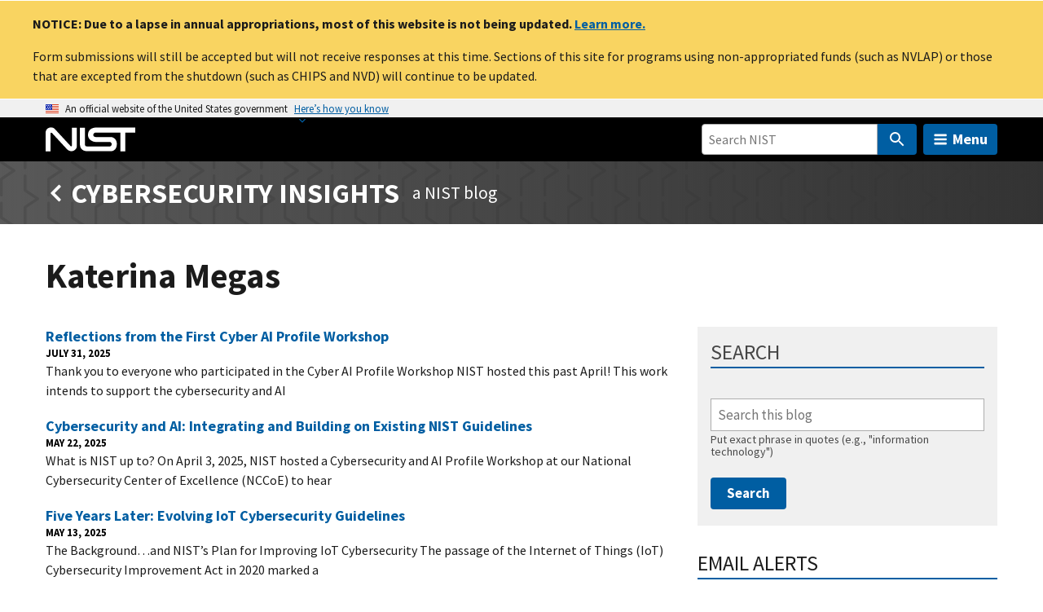

--- FILE ---
content_type: application/javascript; charset=UTF-8
request_url: https://www.nist.gov/cdn-cgi/challenge-platform/h/b/scripts/jsd/e8e65e95f26d/main.js?
body_size: 4771
content:
window._cf_chl_opt={REqn6:'b'};~function(q2,e,k,s,g,O,G,X){q2=f,function(z,F,qW,q1,H,J){for(qW={z:212,F:228,H:270,J:178,C:209,T:164,l:165,Y:271,Z:181,D:210,S:238,o:262},q1=f,H=z();!![];)try{if(J=-parseInt(q1(qW.z))/1*(-parseInt(q1(qW.F))/2)+parseInt(q1(qW.H))/3+-parseInt(q1(qW.J))/4*(parseInt(q1(qW.C))/5)+-parseInt(q1(qW.T))/6+-parseInt(q1(qW.l))/7*(parseInt(q1(qW.Y))/8)+-parseInt(q1(qW.Z))/9*(parseInt(q1(qW.D))/10)+parseInt(q1(qW.S))/11*(parseInt(q1(qW.o))/12),F===J)break;else H.push(H.shift())}catch(C){H.push(H.shift())}}(I,379814),e=this||self,k=e[q2(232)],s={},s[q2(182)]='o',s[q2(163)]='s',s[q2(177)]='u',s[q2(205)]='z',s[q2(248)]='n',s[q2(225)]='I',s[q2(160)]='b',g=s,e[q2(186)]=function(z,F,H,J,qn,qV,qX,q7,T,Y,Z,D,S,o){if(qn={z:162,F:206,H:245,J:162,C:206,T:174,l:172,Y:259,Z:174,D:224,S:201,o:214,m:166,c:242},qV={z:251,F:214,H:191},qX={z:204,F:213,H:218,J:200},q7=q2,F===null||F===void 0)return J;for(T=K(F),z[q7(qn.z)][q7(qn.F)]&&(T=T[q7(qn.H)](z[q7(qn.J)][q7(qn.C)](F))),T=z[q7(qn.T)][q7(qn.l)]&&z[q7(qn.Y)]?z[q7(qn.Z)][q7(qn.l)](new z[(q7(qn.Y))](T)):function(U,q8,L){for(q8=q7,U[q8(qV.z)](),L=0;L<U[q8(qV.F)];U[L]===U[L+1]?U[q8(qV.H)](L+1,1):L+=1);return U}(T),Y='nAsAaAb'.split('A'),Y=Y[q7(qn.D)][q7(qn.S)](Y),Z=0;Z<T[q7(qn.o)];D=T[Z],S=i(z,F,D),Y(S)?(o=S==='s'&&!z[q7(qn.m)](F[D]),q7(qn.c)===H+D?C(H+D,S):o||C(H+D,F[D])):C(H+D,S),Z++);return J;function C(U,L,q6){q6=f,Object[q6(qX.z)][q6(qX.F)][q6(qX.H)](J,L)||(J[L]=[]),J[L][q6(qX.J)](U)}},O=q2(176)[q2(180)](';'),G=O[q2(224)][q2(201)](O),e[q2(199)]=function(z,F,qJ,q9,H,J,C,T){for(qJ={z:247,F:214,H:196,J:200,C:264},q9=q2,H=Object[q9(qJ.z)](F),J=0;J<H[q9(qJ.F)];J++)if(C=H[J],'f'===C&&(C='N'),z[C]){for(T=0;T<F[H[J]][q9(qJ.F)];-1===z[C][q9(qJ.H)](F[H[J]][T])&&(G(F[H[J]][T])||z[C][q9(qJ.J)]('o.'+F[H[J]][T])),T++);}else z[C]=F[H[J]][q9(qJ.C)](function(Y){return'o.'+Y})},X=function(qj,qu,qM,qL,qb,qe,F,H,J){return qj={z:260,F:161},qu={z:234,F:234,H:200,J:234,C:168,T:236,l:236},qM={z:214},qL={z:240},qb={z:214,F:236,H:204,J:213,C:218,T:213,l:213,Y:218,Z:240,D:200,S:240,o:240,m:234,c:200,U:204,b:240,L:200,M:240,j:200,P:200,x:168},qe=q2,F=String[qe(qj.z)],H={'h':function(C,qc){return qc={z:254,F:236},C==null?'':H.g(C,6,function(T,qk){return qk=f,qk(qc.z)[qk(qc.F)](T)})},'g':function(C,T,Y,qs,Z,D,S,o,U,L,M,j,P,x,N,B,R,q0){if(qs=qe,null==C)return'';for(D={},S={},o='',U=2,L=3,M=2,j=[],P=0,x=0,N=0;N<C[qs(qb.z)];N+=1)if(B=C[qs(qb.F)](N),Object[qs(qb.H)][qs(qb.J)][qs(qb.C)](D,B)||(D[B]=L++,S[B]=!0),R=o+B,Object[qs(qb.H)][qs(qb.T)][qs(qb.C)](D,R))o=R;else{if(Object[qs(qb.H)][qs(qb.l)][qs(qb.Y)](S,o)){if(256>o[qs(qb.Z)](0)){for(Z=0;Z<M;P<<=1,x==T-1?(x=0,j[qs(qb.D)](Y(P)),P=0):x++,Z++);for(q0=o[qs(qb.S)](0),Z=0;8>Z;P=q0&1.08|P<<1.27,x==T-1?(x=0,j[qs(qb.D)](Y(P)),P=0):x++,q0>>=1,Z++);}else{for(q0=1,Z=0;Z<M;P=P<<1.82|q0,T-1==x?(x=0,j[qs(qb.D)](Y(P)),P=0):x++,q0=0,Z++);for(q0=o[qs(qb.o)](0),Z=0;16>Z;P=P<<1.55|q0&1,x==T-1?(x=0,j[qs(qb.D)](Y(P)),P=0):x++,q0>>=1,Z++);}U--,U==0&&(U=Math[qs(qb.m)](2,M),M++),delete S[o]}else for(q0=D[o],Z=0;Z<M;P=P<<1.36|1&q0,T-1==x?(x=0,j[qs(qb.c)](Y(P)),P=0):x++,q0>>=1,Z++);o=(U--,U==0&&(U=Math[qs(qb.m)](2,M),M++),D[R]=L++,String(B))}if(''!==o){if(Object[qs(qb.U)][qs(qb.l)][qs(qb.Y)](S,o)){if(256>o[qs(qb.b)](0)){for(Z=0;Z<M;P<<=1,T-1==x?(x=0,j[qs(qb.D)](Y(P)),P=0):x++,Z++);for(q0=o[qs(qb.Z)](0),Z=0;8>Z;P=q0&1|P<<1,T-1==x?(x=0,j[qs(qb.L)](Y(P)),P=0):x++,q0>>=1,Z++);}else{for(q0=1,Z=0;Z<M;P=q0|P<<1.37,T-1==x?(x=0,j[qs(qb.c)](Y(P)),P=0):x++,q0=0,Z++);for(q0=o[qs(qb.M)](0),Z=0;16>Z;P=q0&1.38|P<<1.55,T-1==x?(x=0,j[qs(qb.D)](Y(P)),P=0):x++,q0>>=1,Z++);}U--,0==U&&(U=Math[qs(qb.m)](2,M),M++),delete S[o]}else for(q0=D[o],Z=0;Z<M;P=P<<1|1.17&q0,T-1==x?(x=0,j[qs(qb.j)](Y(P)),P=0):x++,q0>>=1,Z++);U--,0==U&&M++}for(q0=2,Z=0;Z<M;P=q0&1.67|P<<1,T-1==x?(x=0,j[qs(qb.c)](Y(P)),P=0):x++,q0>>=1,Z++);for(;;)if(P<<=1,x==T-1){j[qs(qb.P)](Y(P));break}else x++;return j[qs(qb.x)]('')},'j':function(C,qg){return qg=qe,null==C?'':''==C?null:H.i(C[qg(qM.z)],32768,function(T,qE){return qE=qg,C[qE(qL.z)](T)})},'i':function(C,T,Y,qi,Z,D,S,o,U,L,M,j,P,x,N,B,q0,R){for(qi=qe,Z=[],D=4,S=4,o=3,U=[],j=Y(0),P=T,x=1,L=0;3>L;Z[L]=L,L+=1);for(N=0,B=Math[qi(qu.z)](2,2),M=1;B!=M;R=j&P,P>>=1,0==P&&(P=T,j=Y(x++)),N|=M*(0<R?1:0),M<<=1);switch(N){case 0:for(N=0,B=Math[qi(qu.F)](2,8),M=1;M!=B;R=P&j,P>>=1,0==P&&(P=T,j=Y(x++)),N|=M*(0<R?1:0),M<<=1);q0=F(N);break;case 1:for(N=0,B=Math[qi(qu.z)](2,16),M=1;B!=M;R=j&P,P>>=1,0==P&&(P=T,j=Y(x++)),N|=M*(0<R?1:0),M<<=1);q0=F(N);break;case 2:return''}for(L=Z[3]=q0,U[qi(qu.H)](q0);;){if(x>C)return'';for(N=0,B=Math[qi(qu.J)](2,o),M=1;B!=M;R=P&j,P>>=1,0==P&&(P=T,j=Y(x++)),N|=M*(0<R?1:0),M<<=1);switch(q0=N){case 0:for(N=0,B=Math[qi(qu.z)](2,8),M=1;B!=M;R=j&P,P>>=1,P==0&&(P=T,j=Y(x++)),N|=(0<R?1:0)*M,M<<=1);Z[S++]=F(N),q0=S-1,D--;break;case 1:for(N=0,B=Math[qi(qu.J)](2,16),M=1;M!=B;R=P&j,P>>=1,P==0&&(P=T,j=Y(x++)),N|=M*(0<R?1:0),M<<=1);Z[S++]=F(N),q0=S-1,D--;break;case 2:return U[qi(qu.C)]('')}if(0==D&&(D=Math[qi(qu.J)](2,o),o++),Z[q0])q0=Z[q0];else if(q0===S)q0=L+L[qi(qu.T)](0);else return null;U[qi(qu.H)](q0),Z[S++]=L+q0[qi(qu.l)](0),D--,L=q0,D==0&&(D=Math[qi(qu.J)](2,o),o++)}}},J={},J[qe(qj.F)]=H.h,J}(),V();function f(q,Q,z){return z=I(),f=function(F,r,H){return F=F-157,H=z[F],H},f(q,Q)}function V(qB,qh,qx,qK,z,F,H,J,C){if(qB={z:195,F:173,H:263,J:198,C:272,T:272,l:192,Y:268},qh={z:263,F:198,H:268},qx={z:227},qK=q2,z=e[qK(qB.z)],!z)return;if(!d())return;(F=![],H=z[qK(qB.F)]===!![],J=function(qO,T){(qO=qK,!F)&&(F=!![],T=W(),y(T.r,function(l){n(z,l)}),T.e&&A(qO(qx.z),T.e))},k[qK(qB.H)]!==qK(qB.J))?J():e[qK(qB.C)]?k[qK(qB.T)](qK(qB.l),J):(C=k[qK(qB.Y)]||function(){},k[qK(qB.Y)]=function(qG){qG=qK,C(),k[qG(qh.z)]!==qG(qh.F)&&(k[qG(qh.H)]=C,J())})}function W(qC,qq,H,J,C,T,l){qq=(qC={z:219,F:233,H:229,J:183,C:258,T:220,l:159,Y:208,Z:252,D:221,S:158,o:202},q2);try{return H=k[qq(qC.z)](qq(qC.F)),H[qq(qC.H)]=qq(qC.J),H[qq(qC.C)]='-1',k[qq(qC.T)][qq(qC.l)](H),J=H[qq(qC.Y)],C={},C=BMiX0(J,J,'',C),C=BMiX0(J,J[qq(qC.Z)]||J[qq(qC.D)],'n.',C),C=BMiX0(J,H[qq(qC.S)],'d.',C),k[qq(qC.T)][qq(qC.o)](H),T={},T.r=C,T.e=null,T}catch(Y){return l={},l.r={},l.e=Y,l}}function i(z,F,H,qy,q4,J){q4=(qy={z:239,F:174,H:216,J:174,C:265},q2);try{return F[H][q4(qy.z)](function(){}),'p'}catch(C){}try{if(null==F[H])return F[H]===void 0?'u':'x'}catch(T){return'i'}return z[q4(qy.F)][q4(qy.H)](F[H])?'a':F[H]===z[q4(qy.J)]?'q0':!0===F[H]?'T':F[H]===!1?'F':(J=typeof F[H],q4(qy.C)==J?E(z,F[H])?'N':'f':g[J]||'?')}function d(ql,qf,z,F,H,J){return ql={z:195,F:197,H:261},qf=q2,z=e[qf(ql.z)],F=3600,H=Math[qf(ql.F)](+atob(z.t)),J=Math[qf(ql.F)](Date[qf(ql.H)]()/1e3),J-H>F?![]:!![]}function n(H,J,qt,qw,C,T,l){if(qt={z:167,F:173,H:257,J:244,C:217,T:175,l:256,Y:226,Z:175,D:171,S:231,o:256},qw=q2,C=qw(qt.z),!H[qw(qt.F)])return;J===qw(qt.H)?(T={},T[qw(qt.J)]=C,T[qw(qt.C)]=H.r,T[qw(qt.T)]=qw(qt.H),e[qw(qt.l)][qw(qt.Y)](T,'*')):(l={},l[qw(qt.J)]=C,l[qw(qt.C)]=H.r,l[qw(qt.Z)]=qw(qt.D),l[qw(qt.S)]=J,e[qw(qt.o)][qw(qt.Y)](l,'*'))}function K(z,qA,q5,F){for(qA={z:245,F:247,H:170},q5=q2,F=[];z!==null;F=F[q5(qA.z)](Object[q5(qA.F)](z)),z=Object[q5(qA.H)](z));return F}function E(z,F,qv,q3){return qv={z:250,F:250,H:204,J:255,C:218,T:196,l:274},q3=q2,F instanceof z[q3(qv.z)]&&0<z[q3(qv.F)][q3(qv.H)][q3(qv.J)][q3(qv.C)](F)[q3(qv.T)](q3(qv.l))}function v(z,qT,qI){return qT={z:157},qI=q2,Math[qI(qT.z)]()>z}function I(qa){return qa='clientInformation,JHRle4,X4tG3ulm-IKDisn+T9ZP0fqyLrMF2pJERwe16cxBCav$Y78jObdAzohHSgWkNVQU5,toString,parent,success,tabIndex,Set,fromCharCode,now,48gMrSmF,readyState,map,function,/b/ov1/0.6720105472961039:1762309429:hIEzkXnI0MaDOpLdcEV5TajrWsleOIQgmRprYd33sew/,ItCy7,onreadystatechange,chctx,2174520gPuGxc,120BohgSX,addEventListener,/jsd/r/0.6720105472961039:1762309429:hIEzkXnI0MaDOpLdcEV5TajrWsleOIQgmRprYd33sew/,[native code],/invisible/jsd,chlApiUrl,random,contentDocument,appendChild,boolean,jzdJd,Object,string,4029798RvOgll,67655HbDAar,isNaN,cloudflare-invisible,join,POST,getPrototypeOf,error,from,api,Array,event,_cf_chl_opt;LqFH6;hVbM2;qStf6;tWSG2;llLXq5;dvpE4;ZXhrd5;kmUgV6;oEkGG2;ROBk0;iurWZ5;vsQae6;qTTx8;BMiX0;XrsK5;KHBf4;MliV1,undefined,391012yRlKTl,errorInfoObject,split,9QUvlGM,object,display: none,ontimeout,jsd,BMiX0,chlApiClientVersion,onload,timeout,stringify,splice,DOMContentLoaded,XMLHttpRequest,open,__CF$cv$params,indexOf,floor,loading,XrsK5,push,bind,removeChild,REqn6,prototype,symbol,getOwnPropertyNames,send,contentWindow,25WFCzJs,846190lLUUoZ,EqCd5,178rfsmfk,hasOwnProperty,length,mwju8,isArray,sid,call,createElement,body,navigator,msg,chlApiRumWidgetAgeMs,includes,bigint,postMessage,error on cf_chl_props,5218EPtjFf,style,onerror,detail,document,iframe,pow,http-code:,charAt,chlApiSitekey,1596551ujGfzn,catch,charCodeAt,_cf_chl_opt,d.cookie,status,source,concat,/cdn-cgi/challenge-platform/h/,keys,number,xhr-error,Function,sort'.split(','),I=function(){return qa},I()}function A(J,C,qm,qH,T,l,Y,Z,D,S,o,m){if(qm={z:222,F:171,H:195,J:246,C:241,T:203,l:266,Y:275,Z:193,D:194,S:169,o:189,m:184,c:237,U:241,b:253,L:276,M:241,j:215,P:223,x:241,N:211,h:187,B:267,a:179,R:269,q0:244,qc:185,qU:207,qb:161},qH=q2,!v(.01))return![];l=(T={},T[qH(qm.z)]=J,T[qH(qm.F)]=C,T);try{Y=e[qH(qm.H)],Z=qH(qm.J)+e[qH(qm.C)][qH(qm.T)]+qH(qm.l)+Y.r+qH(qm.Y),D=new e[(qH(qm.Z))](),D[qH(qm.D)](qH(qm.S),Z),D[qH(qm.o)]=2500,D[qH(qm.m)]=function(){},S={},S[qH(qm.c)]=e[qH(qm.U)][qH(qm.b)],S[qH(qm.L)]=e[qH(qm.M)][qH(qm.j)],S[qH(qm.P)]=e[qH(qm.x)][qH(qm.N)],S[qH(qm.h)]=e[qH(qm.x)][qH(qm.B)],o=S,m={},m[qH(qm.a)]=l,m[qH(qm.R)]=o,m[qH(qm.q0)]=qH(qm.qc),D[qH(qm.qU)](X[qH(qm.qb)](m))}catch(c){}}function y(z,F,qS,qD,qZ,qY,qQ,H,J){qS={z:195,F:193,H:194,J:169,C:246,T:241,l:203,Y:273,Z:173,D:189,S:184,o:188,m:230,c:207,U:161,b:190},qD={z:249},qZ={z:243,F:257,H:235,J:243},qY={z:189},qQ=q2,H=e[qQ(qS.z)],J=new e[(qQ(qS.F))](),J[qQ(qS.H)](qQ(qS.J),qQ(qS.C)+e[qQ(qS.T)][qQ(qS.l)]+qQ(qS.Y)+H.r),H[qQ(qS.Z)]&&(J[qQ(qS.D)]=5e3,J[qQ(qS.S)]=function(qz){qz=qQ,F(qz(qY.z))}),J[qQ(qS.o)]=function(qF){qF=qQ,J[qF(qZ.z)]>=200&&J[qF(qZ.z)]<300?F(qF(qZ.F)):F(qF(qZ.H)+J[qF(qZ.J)])},J[qQ(qS.m)]=function(qr){qr=qQ,F(qr(qD.z))},J[qQ(qS.c)](X[qQ(qS.U)](JSON[qQ(qS.b)](z)))}}()